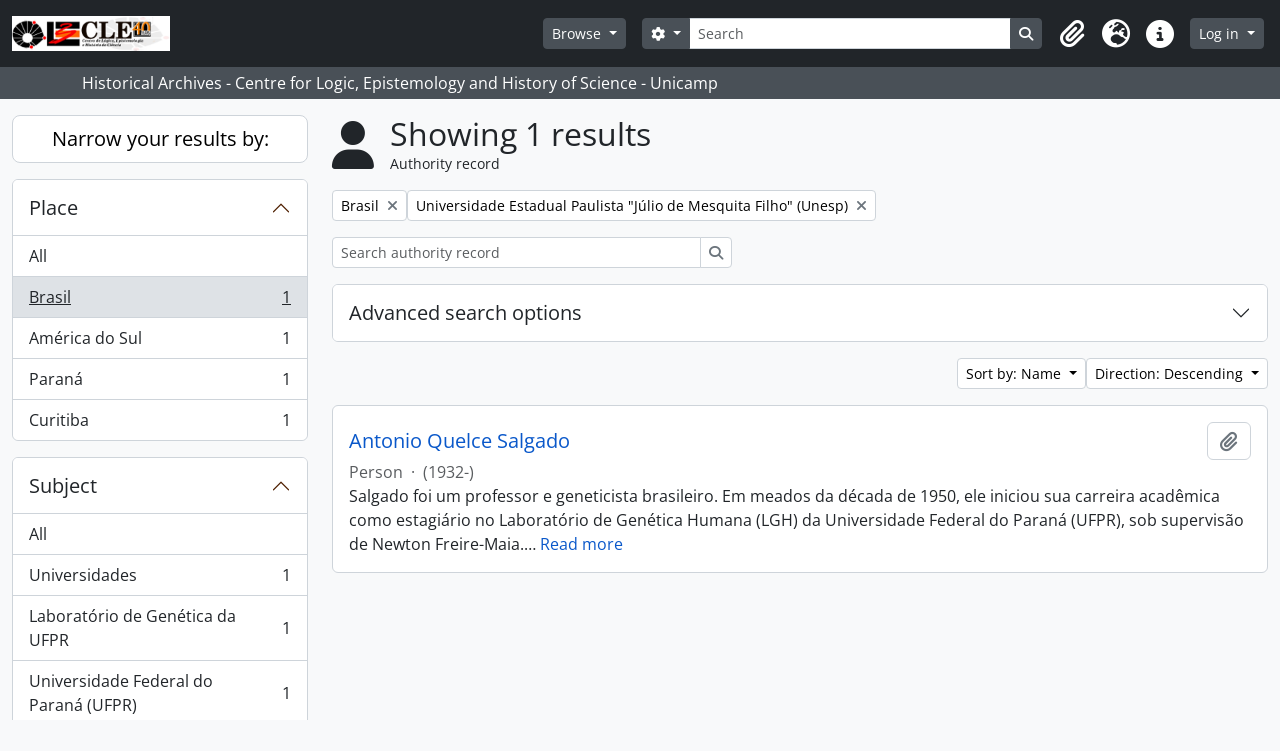

--- FILE ---
content_type: text/html; charset=utf-8
request_url: https://arqhist.cle.unicamp.br/index.php/actor/browse?sortDir=desc&subject=104185&sf_culture=en&sort=alphabetic&place=3785
body_size: 8487
content:
<!DOCTYPE html>
<html lang="en" dir="ltr">
  <head>
        <meta charset="utf-8">
    <meta name="viewport" content="width=device-width, initial-scale=1">
    <title>Actor browse - Historical Archives - Centre for Logic, Epistemology and History of Science - Unicamp</title>
        <link rel="shortcut icon" href="/favicon.ico">
    <script defer src="/dist/js/vendor.bundle.51cf3c3989802bda6211.js"></script><script defer src="/dist/js/arDominionB5Plugin.bundle.ee01f345bf45cf8bd842.js"></script><link href="/dist/css/arDominionB5Plugin.bundle.5e47f9f2330e33f54f04.css" rel="stylesheet">
      </head>
  <body class="d-flex flex-column min-vh-100 actor browse show-edit-tooltips">
        <div class="visually-hidden-focusable p-3 border-bottom">
  <a class="btn btn-sm btn-secondary" href="#main-column">
    Skip to main content  </a>
</div>
    



<header id="top-bar" class="navbar navbar-expand-lg navbar-dark bg-dark" role="navigation" aria-label="Main navigation">
  <div class="container-fluid">
          <a class="navbar-brand d-flex flex-wrap flex-lg-nowrap align-items-center py-0 me-0" href="/index.php/" title="Home" rel="home">
                  <img alt="AtoM logo" class="d-inline-block my-2 me-3" height="35" src="/plugins/arDominionB5Plugin/images/logo.png" />                      </a>
        <button class="navbar-toggler atom-btn-secondary my-2 me-1 px-1" type="button" data-bs-toggle="collapse" data-bs-target="#navbar-content" aria-controls="navbar-content" aria-expanded="false">
      <i 
        class="fas fa-2x fa-fw fa-bars" 
        data-bs-toggle="tooltip"
        data-bs-placement="bottom"
        title="Toggle navigation"
        aria-hidden="true">
      </i>
      <span class="visually-hidden">Toggle navigation</span>
    </button>
    <div class="collapse navbar-collapse flex-wrap justify-content-end me-1" id="navbar-content">
      <div class="d-flex flex-wrap flex-lg-nowrap flex-grow-1">
        <div class="dropdown my-2 me-3">
  <button class="btn btn-sm atom-btn-secondary dropdown-toggle" type="button" id="browse-menu" data-bs-toggle="dropdown" aria-expanded="false">
    Browse  </button>
  <ul class="dropdown-menu mt-2" aria-labelledby="browse-menu">
    <li>
      <h6 class="dropdown-header">
        Browse      </h6>
    </li>
                  <li id="node_browseActors">
          <a class="dropdown-item" href="/index.php/actor/browse" title="Authority records">Authority records</a>        </li>
                        <li id="node_browseInformationObjects">
          <a class="dropdown-item" href="/index.php/informationobject/browse" title="Archival descriptions">Archival descriptions</a>        </li>
                        <li id="node_browseRepositories">
          <a class="dropdown-item" href="https://arqhist.cle.unicamp.br/index.php/arquivos-historicos-do-centro-de-logica-epistemologia-e-historia-da-ci-encia" title="Archival institutions">Archival institutions</a>        </li>
                        <li id="node_browseFunctions">
          <a class="dropdown-item" href="/index.php/function/browse" title="Functions">Functions</a>        </li>
                        <li id="node_browseDigitalObjects">
          <a class="dropdown-item" href="/index.php/informationobject/browse?view=card&amp;onlyMedia=1&amp;topLod=0" title="Digital objects">Digital objects</a>        </li>
                        <li id="node_addcadastre">
          <a class="dropdown-item" href="https://arqhist.cle.unicamp.br/cadastro" title="Cadastro do Pesquisador">Cadastro do Pesquisador</a>        </li>
                        <li id="node_Guia do acervo">
          <a class="dropdown-item" href="https://issuu.com/centrodelogicaeepistemologia/docs/guiacle" title="Guia do acervo">Guia do acervo</a>        </li>
                        <li id="node_Pesquisas a partir do acervo">
          <a class="dropdown-item" href="https://arqhist.cle.unicamp.br/index.php/pesquisas-a-partir-do-acervo" title="Pesquisas a partir do acervo">Pesquisas a partir do acervo</a>        </li>
                        <li id="node_browseSubjects">
          <a class="dropdown-item" href="/index.php/taxonomy/index/id/35" title="Subjects">Subjects</a>        </li>
            </ul>
</div>
        <form
  id="search-box"
  class="d-flex flex-grow-1 my-2"
  role="search"
  action="/index.php/informationobject/browse">
  <h2 class="visually-hidden">Search</h2>
  <input type="hidden" name="topLod" value="0">
  <input type="hidden" name="sort" value="relevance">
  <div class="input-group flex-nowrap">
    <button
      id="search-box-options"
      class="btn btn-sm atom-btn-secondary dropdown-toggle"
      type="button"
      data-bs-toggle="dropdown"
      data-bs-auto-close="outside"
      aria-expanded="false">
      <i class="fas fa-cog" aria-hidden="true"></i>
      <span class="visually-hidden">Search options</span>
    </button>
    <div class="dropdown-menu mt-2" aria-labelledby="search-box-options">
            <a class="dropdown-item" href="/index.php/informationobject/browse?showAdvanced=1&topLod=0">
        Advanced search      </a>
    </div>
    <input
      id="search-box-input"
      class="form-control form-control-sm dropdown-toggle"
      type="search"
      name="query"
      autocomplete="off"
      value=""
      placeholder="Search"
      data-url="/index.php/search/autocomplete"
      data-bs-toggle="dropdown"
      aria-label="Search"
      aria-expanded="false">
    <ul id="search-box-results" class="dropdown-menu mt-2" aria-labelledby="search-box-input"></ul>
    <button class="btn btn-sm atom-btn-secondary" type="submit">
      <i class="fas fa-search" aria-hidden="true"></i>
      <span class="visually-hidden">Search in browse page</span>
    </button>
  </div>
</form>
      </div>
      <div class="d-flex flex-nowrap flex-column flex-lg-row align-items-strech align-items-lg-center">
        <ul class="navbar-nav mx-lg-2">
                    <li class="nav-item dropdown d-flex flex-column">
  <a
    class="nav-link dropdown-toggle d-flex align-items-center p-0"
    href="#"
    id="clipboard-menu"
    role="button"
    data-bs-toggle="dropdown"
    aria-expanded="false"
    data-total-count-label="records added"
    data-alert-close="Close"
    data-load-alert-message="There was an error loading the clipboard content."
    data-export-alert-message="The clipboard is empty for this entity type."
    data-export-check-url="/index.php/clipboard/exportCheck"
    data-delete-alert-message="Note: clipboard items unclipped in this page will be removed from the clipboard when the page is refreshed. You can re-select them now, or reload the page to remove them completely. Using the sort or print preview buttons will also cause a page reload - so anything currently deselected will be lost!">
    <i
      class="fas fa-2x fa-fw fa-paperclip px-0 px-lg-2 py-2"
      data-bs-toggle="tooltip"
      data-bs-placement="bottom"
      data-bs-custom-class="d-none d-lg-block"
      title="Clipboard"
      aria-hidden="true">
    </i>
    <span class="d-lg-none mx-1" aria-hidden="true">
      Clipboard    </span>
    <span class="visually-hidden">
      Clipboard    </span>
  </a>
  <ul class="dropdown-menu dropdown-menu-end mb-2" aria-labelledby="clipboard-menu">
    <li>
      <h6 class="dropdown-header">
        Clipboard      </h6>
    </li>
    <li class="text-muted text-nowrap px-3 pb-2">
      <span
        id="counts-block"
        data-information-object-label="Archival description"
        data-actor-object-label="Authority record"
        data-repository-object-label="Archival institution">
      </span>
    </li>
                  <li id="node_clearClipboard">
          <a class="dropdown-item" href="/index.php/" title="Clear all selections">Clear all selections</a>        </li>
                        <li id="node_goToClipboard">
          <a class="dropdown-item" href="/index.php/clipboard/view" title="Go to clipboard">Go to clipboard</a>        </li>
                        <li id="node_loadClipboard">
          <a class="dropdown-item" href="/index.php/clipboard/load" title="Load clipboard">Load clipboard</a>        </li>
                        <li id="node_saveClipboard">
          <a class="dropdown-item" href="/index.php/clipboard/load" title="Save clipboard">Save clipboard</a>        </li>
            </ul>
</li>
                      <li class="nav-item dropdown d-flex flex-column">
  <a
    class="nav-link dropdown-toggle d-flex align-items-center p-0"
    href="#"
    id="language-menu"
    role="button"
    data-bs-toggle="dropdown"
    aria-expanded="false">
    <i
      class="fas fa-2x fa-fw fa-globe-europe px-0 px-lg-2 py-2"
      data-bs-toggle="tooltip"
      data-bs-placement="bottom"
      data-bs-custom-class="d-none d-lg-block"
      title="Language"
      aria-hidden="true">
    </i>
    <span class="d-lg-none mx-1" aria-hidden="true">
      Language    </span>
    <span class="visually-hidden">
      Language    </span>  
  </a>
  <ul class="dropdown-menu dropdown-menu-end mb-2" aria-labelledby="language-menu">
    <li>
      <h6 class="dropdown-header">
        Language      </h6>
    </li>
          <li>
        <a class="dropdown-item" href="/index.php/actor/browse?sf_culture=en&amp;sortDir=desc&amp;subject=104185&amp;sort=alphabetic&amp;place=3785" title="English">English</a>      </li>
          <li>
        <a class="dropdown-item" href="/index.php/actor/browse?sf_culture=pt_BR&amp;sortDir=desc&amp;subject=104185&amp;sort=alphabetic&amp;place=3785" title="Português do Brasil">Português do Brasil</a>      </li>
      </ul>
</li>
                    <li class="nav-item dropdown d-flex flex-column">
  <a
    class="nav-link dropdown-toggle d-flex align-items-center p-0"
    href="#"
    id="quick-links-menu"
    role="button"
    data-bs-toggle="dropdown"
    aria-expanded="false">
    <i
      class="fas fa-2x fa-fw fa-info-circle px-0 px-lg-2 py-2"
      data-bs-toggle="tooltip"
      data-bs-placement="bottom"
      data-bs-custom-class="d-none d-lg-block"
      title="Quick links"
      aria-hidden="true">
    </i>
    <span class="d-lg-none mx-1" aria-hidden="true">
      Quick links    </span> 
    <span class="visually-hidden">
      Quick links    </span>
  </a>
  <ul class="dropdown-menu dropdown-menu-end mb-2" aria-labelledby="quick-links-menu">
    <li>
      <h6 class="dropdown-header">
        Quick links      </h6>
    </li>
                  <li id="node_home">
          <a class="dropdown-item" href="/index.php/" title="Home">Home</a>        </li>
                        <li id="node_about">
          <a class="dropdown-item" href="/index.php/about" title="About">About</a>        </li>
                                                      <li id="node_help">
          <a class="dropdown-item" href="/index.php/ajuda" title="Ajuda">Ajuda</a>        </li>
                        <li id="node_Research">
          <a class="dropdown-item" href="/index.php/pesquisa" title="Informações ao pesquisador">Informações ao pesquisador</a>        </li>
                        <li id="node_Guia do acervo">
          <a class="dropdown-item" href="https://issuu.com/centrodelogicaeepistemologia/docs/guiacle" title="Guia do acervo">Guia do acervo</a>        </li>
                        <li id="node_privacy">
          <a class="dropdown-item" href="/index.php/privacy" title="Privacy Policy">Privacy Policy</a>        </li>
            </ul>
</li>
        </ul>
              <div class="dropdown my-2">
    <button class="btn btn-sm atom-btn-secondary dropdown-toggle" type="button" id="user-menu" data-bs-toggle="dropdown" data-bs-auto-close="outside" aria-expanded="false">
      Log in    </button>
    <div class="dropdown-menu dropdown-menu-lg-end mt-2" aria-labelledby="user-menu">
      <div>
        <h6 class="dropdown-header">
          Have an account?        </h6>
      </div>
      <form class="mx-3 my-2" action="/index.php/user/login" method="post">        <input type="hidden" name="_csrf_token" value="af3fe6f06e86ba75bf303c4b587d6897" id="csrf_token" /><input type="hidden" name="next" value="https://arqhist.cle.unicamp.br/index.php/actor/browse?sortDir=desc&amp;subject=104185&amp;sf_culture=en&amp;sort=alphabetic&amp;place=3785" id="next" />        <div class="mb-3"><label class="form-label" for="email">Email<span aria-hidden="true" class="text-primary ms-1"><strong>*</strong></span><span class="visually-hidden">This field is required.</span></label><input type="text" name="email" class="form-control-sm form-control" id="email" /></div>        <div class="mb-3"><label class="form-label" for="password">Password<span aria-hidden="true" class="text-primary ms-1"><strong>*</strong></span><span class="visually-hidden">This field is required.</span></label><input type="password" name="password" class="form-control-sm form-control" autocomplete="off" id="password" /></div>        <button class="btn btn-sm atom-btn-secondary" type="submit">
          Log in        </button>
      </form>
    </div>
  </div>
      </div>
    </div>
  </div>
</header>

  <div class="bg-secondary text-white">
    <div class="container-xl py-1">
      Historical Archives - Centre for Logic, Epistemology and History of Science - Unicamp    </div>
  </div>
    
<div id="wrapper" class="container-xxl pt-3 flex-grow-1">
            <div class="row">
    <div id="sidebar" class="col-md-3">
      
    <h2 class="d-grid">
      <button
        class="btn btn-lg atom-btn-white collapsed text-wrap"
        type="button"
        data-bs-toggle="collapse"
        data-bs-target="#collapse-aggregations"
        aria-expanded="false"
        aria-controls="collapse-aggregations">
        Narrow your results by:      </button>
    </h2>

    <div class="collapse" id="collapse-aggregations">

        
        
        
        
      

<div class="accordion mb-3">
  <div class="accordion-item aggregation">
    <h2 class="accordion-header" id="heading-place">
      <button
        class="accordion-button"
        type="button"
        data-bs-toggle="collapse"
        data-bs-target="#collapse-place"
        aria-expanded="true"
        aria-controls="collapse-place">
        Place      </button>
    </h2>
    <div
      id="collapse-place"
      class="accordion-collapse collapse show list-group list-group-flush"
      aria-labelledby="heading-place">
      
              <a class="list-group-item list-group-item-action d-flex justify-content-between align-items-center" href="/index.php/actor/browse?sortDir=desc&amp;subject=104185&amp;sf_culture=en&amp;sort=alphabetic" title="All">All</a>          
              
        <a class="list-group-item list-group-item-action d-flex justify-content-between align-items-center text-break active text-decoration-underline" href="/index.php/actor/browse?place=3785&amp;sortDir=desc&amp;subject=104185&amp;sf_culture=en&amp;sort=alphabetic" title="Brasil, 1 results1">Brasil<span class="visually-hidden">, 1 results</span><span aria-hidden="true" class="ms-3 text-nowrap">1</span></a>              
        <a class="list-group-item list-group-item-action d-flex justify-content-between align-items-center text-break" href="/index.php/actor/browse?place=4769&amp;sortDir=desc&amp;subject=104185&amp;sf_culture=en&amp;sort=alphabetic" title="América do Sul, 1 results1">América do Sul<span class="visually-hidden">, 1 results</span><span aria-hidden="true" class="ms-3 text-nowrap">1</span></a>              
        <a class="list-group-item list-group-item-action d-flex justify-content-between align-items-center text-break" href="/index.php/actor/browse?place=4815&amp;sortDir=desc&amp;subject=104185&amp;sf_culture=en&amp;sort=alphabetic" title="Paraná, 1 results1">Paraná<span class="visually-hidden">, 1 results</span><span aria-hidden="true" class="ms-3 text-nowrap">1</span></a>              
        <a class="list-group-item list-group-item-action d-flex justify-content-between align-items-center text-break" href="/index.php/actor/browse?place=4816&amp;sortDir=desc&amp;subject=104185&amp;sf_culture=en&amp;sort=alphabetic" title="Curitiba, 1 results1">Curitiba<span class="visually-hidden">, 1 results</span><span aria-hidden="true" class="ms-3 text-nowrap">1</span></a>          </div>
  </div>
</div>

      

<div class="accordion mb-3">
  <div class="accordion-item aggregation">
    <h2 class="accordion-header" id="heading-subject">
      <button
        class="accordion-button"
        type="button"
        data-bs-toggle="collapse"
        data-bs-target="#collapse-subject"
        aria-expanded="true"
        aria-controls="collapse-subject">
        Subject      </button>
    </h2>
    <div
      id="collapse-subject"
      class="accordion-collapse collapse show list-group list-group-flush"
      aria-labelledby="heading-subject">
      
              <a class="list-group-item list-group-item-action d-flex justify-content-between align-items-center" href="/index.php/actor/browse?sortDir=desc&amp;sf_culture=en&amp;sort=alphabetic&amp;place=3785" title="All">All</a>          
              
        <a class="list-group-item list-group-item-action d-flex justify-content-between align-items-center text-break" href="/index.php/actor/browse?subject=23164&amp;sortDir=desc&amp;sf_culture=en&amp;sort=alphabetic&amp;place=3785" title="Universidades, 1 results1">Universidades<span class="visually-hidden">, 1 results</span><span aria-hidden="true" class="ms-3 text-nowrap">1</span></a>              
        <a class="list-group-item list-group-item-action d-flex justify-content-between align-items-center text-break" href="/index.php/actor/browse?subject=99269&amp;sortDir=desc&amp;sf_culture=en&amp;sort=alphabetic&amp;place=3785" title="Laboratório de Genética da UFPR, 1 results1">Laboratório de Genética da UFPR<span class="visually-hidden">, 1 results</span><span aria-hidden="true" class="ms-3 text-nowrap">1</span></a>              
        <a class="list-group-item list-group-item-action d-flex justify-content-between align-items-center text-break" href="/index.php/actor/browse?subject=102147&amp;sortDir=desc&amp;sf_culture=en&amp;sort=alphabetic&amp;place=3785" title="Universidade Federal do Paraná (UFPR), 1 results1">Universidade Federal do Paraná (UFPR)<span class="visually-hidden">, 1 results</span><span aria-hidden="true" class="ms-3 text-nowrap">1</span></a>              
        <a class="list-group-item list-group-item-action d-flex justify-content-between align-items-center text-break active text-decoration-underline" href="/index.php/actor/browse?subject=104185&amp;sortDir=desc&amp;sf_culture=en&amp;sort=alphabetic&amp;place=3785" title="Universidade Estadual Paulista &quot;Júlio de Mesquita Filho&quot; (Unesp), 1 results1">Universidade Estadual Paulista "Júlio de Mesquita Filho" (Unesp)<span class="visually-hidden">, 1 results</span><span aria-hidden="true" class="ms-3 text-nowrap">1</span></a>          </div>
  </div>
</div>

        
    </div>

      </div>
    <div id="main-column" role="main" class="col-md-9">
        <div class="multiline-header d-flex align-items-center mb-3">
    <i class="fas fa-3x fa-user me-3" aria-hidden="true"></i>
    <div class="d-flex flex-column">
      <h1 class="mb-0" aria-describedby="heading-label">
                  Showing 1 results              </h1>
      <span class="small" id="heading-label">
        Authority record      </span>
    </div>
  </div>
        <div class="d-flex flex-wrap gap-2">
                <a 
  href="/index.php/actor/browse?sortDir=desc&subject=104185&sf_culture=en&sort=alphabetic"
  class="btn btn-sm atom-btn-white align-self-start mw-100 filter-tag d-flex">
  <span class="visually-hidden">
    Remove filter:  </span>
  <span class="text-truncate d-inline-block">
    Brasil  </span>
  <i aria-hidden="true" class="fas fa-times ms-2 align-self-center"></i>
</a>
  <a 
  href="/index.php/actor/browse?sortDir=desc&sf_culture=en&sort=alphabetic&place=3785"
  class="btn btn-sm atom-btn-white align-self-start mw-100 filter-tag d-flex">
  <span class="visually-hidden">
    Remove filter:  </span>
  <span class="text-truncate d-inline-block">
    Universidade Estadual Paulista "Júlio de Mesquita Filho" (Unesp)  </span>
  <i aria-hidden="true" class="fas fa-times ms-2 align-self-center"></i>
</a>
      </div>

  <div class="d-inline-block mb-3">
    <form
  id="inline-search"
  method="get"
  action="/index.php/actor/browse"
  role="search"
  aria-label="Authority record">

  
  <div class="input-group flex-nowrap">
    
    <input
      class="form-control form-control-sm"
      type="search"
      name="subquery"
      value=""
      placeholder="Search authority record"
      aria-label="Search authority record">

    
    <button class="btn btn-sm atom-btn-white" type="submit">
      <i class="fas fa-search" aria-hidden="true"></i>
      <span class="visually-hidden">Search</span>
    </button>
  </div>

</form>
  </div>
      
  <div class="accordion mb-3 adv-search" role="search">
  <div class="accordion-item">
    <h2 class="accordion-header" id="heading-adv-search">
      <button class="accordion-button collapsed" type="button" data-bs-toggle="collapse" data-bs-target="#collapse-adv-search" aria-expanded="false" aria-controls="collapse-adv-search">
        Advanced search options      </button>
    </h2>
    <div id="collapse-adv-search" class="accordion-collapse collapse" aria-labelledby="heading-adv-search">
      <div class="accordion-body">
        <form name="advanced-search-form" method="get" action="/index.php/actor/browse">
                      <input type="hidden" name="sortDir" value="desc"/>
                      <input type="hidden" name="subject" value="104185"/>
                      <input type="hidden" name="sort" value="alphabetic"/>
                      <input type="hidden" name="place" value="3785"/>
          
          <h5>Find results with:</h5>

          <div class="criteria mb-4">

            
              
            
            
            <div class="criterion row align-items-center">

              <div class="col-xl-auto mb-3 adv-search-boolean">
                <select class="form-select" name="so0" aria-label="Boolean">
                  <option value="and">and</option>
                  <option value="or">or</option>
                  <option value="not">not</option>
                </select>
              </div>

              <div class="col-xl-auto flex-grow-1 mb-3">
                <input class="form-control" type="text" aria-label="Search" placeholder="Search" name="sq0">
              </div>

              <div class="col-xl-auto mb-3 text-center">
                <span class="form-text">in</span>
              </div>

              <div class="col-xl-auto mb-3">
                <select class="form-select" name="sf0">
                  <option value="">Any field</option>
                                      <option value="authorizedFormOfName">Authorized form of name</option>
                                      <option value="parallelNames">Parallel form(s) of name</option>
                                      <option value="otherNames">Other form(s) of name</option>
                                      <option value="datesOfExistence">Dates of existence</option>
                                      <option value="history">History</option>
                                      <option value="legalStatus">Legal status</option>
                                      <option value="places">Places</option>
                                      <option value="generalContext">General context</option>
                                      <option value="occupations">Occupation access points</option>
                                      <option value="occupationNotes">Occupation access point notes</option>
                                      <option value="subject">Subject access points</option>
                                      <option value="place">Place access points</option>
                                      <option value="descriptionIdentifier">Authority record identifier</option>
                                      <option value="institutionResponsibleIdentifier">Institution identifier</option>
                                      <option value="sources">Sources</option>
                                      <option value="maintenanceNotes">Maintenance notes</option>
                                  </select>
              </div>

              <div class="col-xl-auto mb-3">
                <a href="#" class="d-none d-xl-block delete-criterion" aria-label="Delete criterion">
                  <i aria-hidden="true" class="fas fa-times text-muted"></i>
                </a>
                <a href="#" class="d-xl-none delete-criterion btn btn-outline-danger w-100 mb-3">
                  Delete criterion                </a>
              </div>

            </div>

            <div class="add-new-criteria mb-3">
              <a id="add-criterion-dropdown-menu" class="btn atom-btn-white dropdown-toggle" href="#" role="button" data-bs-toggle="dropdown" aria-expanded="false">Add new criteria</a>
              <ul class="dropdown-menu mt-2" aria-labelledby="add-criterion-dropdown-menu">
                <li><a class="dropdown-item" href="#" id="add-criterion-and">And</a></li>
                <li><a class="dropdown-item" href="#" id="add-criterion-or">Or</a></li>
                <li><a class="dropdown-item" href="#" id="add-criterion-not">Not</a></li>
              </ul>
            </div>

          </div>

          
          <h5>Filter results by:</h5>

          <div class="criteria row mb-2">

            <div class="col-md-4">
              <div class="mb-3"><label class="form-label" for="hasDigitalObject">Digital object available</label><select name="hasDigitalObject" class="form-select" id="hasDigitalObject">
<option value="" selected="selected"></option>
<option value="1">Yes</option>
<option value="0">No</option>
</select></div>            </div>

            <div class="col-md-4">
              <div class="mb-3"><label class="form-label" for="entityType">Entity type available</label><select name="entityType" class="form-select" id="entityType">
<option value="" selected="selected"></option>
<option value="131">Corporate body</option>
<option value="133">Family</option>
<option value="132">Person</option>
</select></div>            </div>

            <div class="col-md-4">
              <div class="mb-3"><label class="form-label" for="emptyField">Empty field</label><select name="emptyField" class="form-select" id="emptyField">
<option value="" selected="selected"></option>
<option value="authorizedFormOfName">Authorized form of name</option>
<option value="parallelNames">Parallel form(s) of name</option>
<option value="otherNames">Other form(s) of name</option>
<option value="datesOfExistence">Dates of existence</option>
<option value="history">History</option>
<option value="legalStatus">Legal status</option>
<option value="places">Places</option>
<option value="generalContext">General context</option>
<option value="occupations">Occupation access points</option>
<option value="occupationNotes">Occupation access point notes</option>
<option value="subject">Subject access points</option>
<option value="place">Place access points</option>
<option value="descriptionIdentifier">Authority record identifier</option>
<option value="institutionResponsibleIdentifier">Institution identifier</option>
<option value="sources">Sources</option>
<option value="maintenanceNotes">Maintenance notes</option>
</select></div>            </div>

          </div>

          <h5>Find results where:</h5>

          <div class="criteria row mb-2">

            <div class="col-md-3">
              <div class="mb-3"><label class="form-label" for="relatedType">Relationship</label><select name="relatedType" class="form-select" id="relatedType">
<option value="" selected="selected"></option>
<option value="58017">controls</option>
<option value="58013">is controlled by</option>
<option value="58018">is owned by</option>
<option value="194">is the associate of</option>
<option value="193">is the business partner of</option>
<option value="348663">is the child of</option>
<option value="348662">is the client of</option>
<option value="200">is the cousin of</option>
<option value="195">is the friend of</option>
<option value="202">is the grandchild of</option>
<option value="201">is the grandparent of</option>
<option value="58014">is the owner of</option>
<option value="196">is the parent of</option>
<option value="86884">is the predecessor of</option>
<option value="86887">is the provider of</option>
<option value="198">is the sibling of</option>
<option value="199">is the spouse of</option>
<option value="58016">is the subordinate of</option>
<option value="86885">is the successor of</option>
<option value="58015">is the superior of</option>
</select></div>            </div>

            <div class="col-md-9">
              <div class="mb-3"><label class="form-label" for="relatedAuthority">Related Authority record</label><select name="relatedAuthority" class="form-autocomplete form-control" id="relatedAuthority">

</select><input class="list" type="hidden" value="/index.php/actor/autocomplete"></div>            </div>

          </div>

          <ul class="actions mb-1 nav gap-2 justify-content-center">
            <li><input type="button" class="btn atom-btn-outline-danger reset" value="Reset"></li>
            <li><input type="submit" class="btn atom-btn-outline-light" value="Search"></li>
          </ul>

        </form>
      </div>
    </div>
  </div>
</div>

  
    <div class="d-flex flex-wrap gap-2 justify-content-end mb-3">
      
<div class="dropdown d-inline-block">
  <button class="btn btn-sm atom-btn-white dropdown-toggle text-wrap" type="button" id="sort-button" data-bs-toggle="dropdown" aria-expanded="false">
    Sort by: Name  </button>
  <ul class="dropdown-menu dropdown-menu-end mt-2" aria-labelledby="sort-button">
          <li>
        <a
          href="/index.php/actor/browse?sort=lastUpdated&sortDir=desc&subject=104185&sf_culture=en&place=3785"
          class="dropdown-item">
          Date modified        </a>
      </li>
          <li>
        <a
          href="/index.php/actor/browse?sort=alphabetic&sortDir=desc&subject=104185&sf_culture=en&place=3785"
          class="dropdown-item active">
          Name        </a>
      </li>
          <li>
        <a
          href="/index.php/actor/browse?sort=identifier&sortDir=desc&subject=104185&sf_culture=en&place=3785"
          class="dropdown-item">
          Identifier        </a>
      </li>
      </ul>
</div>


<div class="dropdown d-inline-block">
  <button class="btn btn-sm atom-btn-white dropdown-toggle text-wrap" type="button" id="sortDir-button" data-bs-toggle="dropdown" aria-expanded="false">
    Direction: Descending  </button>
  <ul class="dropdown-menu dropdown-menu-end mt-2" aria-labelledby="sortDir-button">
          <li>
        <a
          href="/index.php/actor/browse?sortDir=asc&subject=104185&sf_culture=en&sort=alphabetic&place=3785"
          class="dropdown-item">
          Ascending        </a>
      </li>
          <li>
        <a
          href="/index.php/actor/browse?sortDir=desc&subject=104185&sf_culture=en&sort=alphabetic&place=3785"
          class="dropdown-item active">
          Descending        </a>
      </li>
      </ul>
</div>
    </div>

    <div id="content">

                      <article class="search-result row g-0 p-3 border-bottom">
  
  <div class="col-12 d-flex flex-column gap-1">
    <div class="d-flex align-items-center gap-2 mw-100">
      <a class="h5 mb-0 text-truncate" href="/index.php/antonio-quelce-salgado" title="Antonio Quelce Salgado">Antonio Quelce Salgado</a>
      <button
  class="btn atom-btn-white ms-auto active-primary clipboard"
  data-clipboard-slug="antonio-quelce-salgado"
  data-clipboard-type="actor"
  data-tooltip="true"  data-title="Add to clipboard"
  data-alt-title="Remove from clipboard">
  <i class="fas fa-lg fa-paperclip" aria-hidden="true"></i>
  <span class="visually-hidden">
    Add to clipboard  </span>
</button>
    </div>

    <div class="d-flex flex-column gap-2">
      <div class="d-flex flex-wrap">
                
                            <span class="text-muted">
            Person          </span>
                  
                              <span class="text-muted mx-2"> · </span>
                    <span class="text-muted">
            (1932-)          </span>
              </div>

              <span class="text-block d-none">
          Salgado foi um professor e geneticista brasileiro. Em meados da década de 1950, ele iniciou sua carreira acadêmica como estagiário no Laboratório de Genética Humana (LGH) da Universidade Federal do Paraná (UFPR), sob supervisão de Newton Freire-Maia. Trabalhou até o início da década de 1960 no LGH, realizando trabalho de campo coletando dados para a pesquisa sobre consanguinidade na população brasileira. Em 1962 foi contratado como professor na Faculdade de Filosofia e Ciências (FFC), em Marília, que futuramente veio a compor a Universidade Estadual Paulista "Júlio de Mesquita Filho".<br/>Em meados de 1960, em Marília Quelce sofreu com perseguições políticas assim como o, também professor, Ubaldo Puppi. Ambos foram denunciados por darem cursos sobre a conjuntura político-econômica do Brasil; por defenderem a reforma agrária e por participarem de um programa de alfabetização (Método Paulo Freire). Os dois professores acabaram presos. A repressão se estendeu ao longo daquela década. Já em 1983, no campus situado na cidade de Assis, Salgado era um dos candidatos a novo diretor sendo escolhido através de consulta à comunidade e vencendo por ampla maioria nos três segmentos. Entretanto, contrariando o resultado da consulta, o reitor Armando Octávio Ramos não o nomeou. A reação da comunidade foi uma greve, que durou 64 dias. Entre 1984-1986, ele ocupou o cargo de presidente da Associação dos Docentes da Unesp (Adunesp). Anos depois, foi residente do Conselho Estadual do Idoso (SP, c. 2003).        </span>
          </div>
  </div>
</article>
      
    </div>
  
            </div>
  </div>
</div>

        <footer>

  
  
  <div id="print-date">
    Printed: 2026-01-22  </div>

  <div id="js-i18n">
    <div id="read-more-less-links"
      data-read-more-text="Read more" 
      data-read-less-text="Read less">
    </div>
  </div>

</footer>
  </body>
</html>
